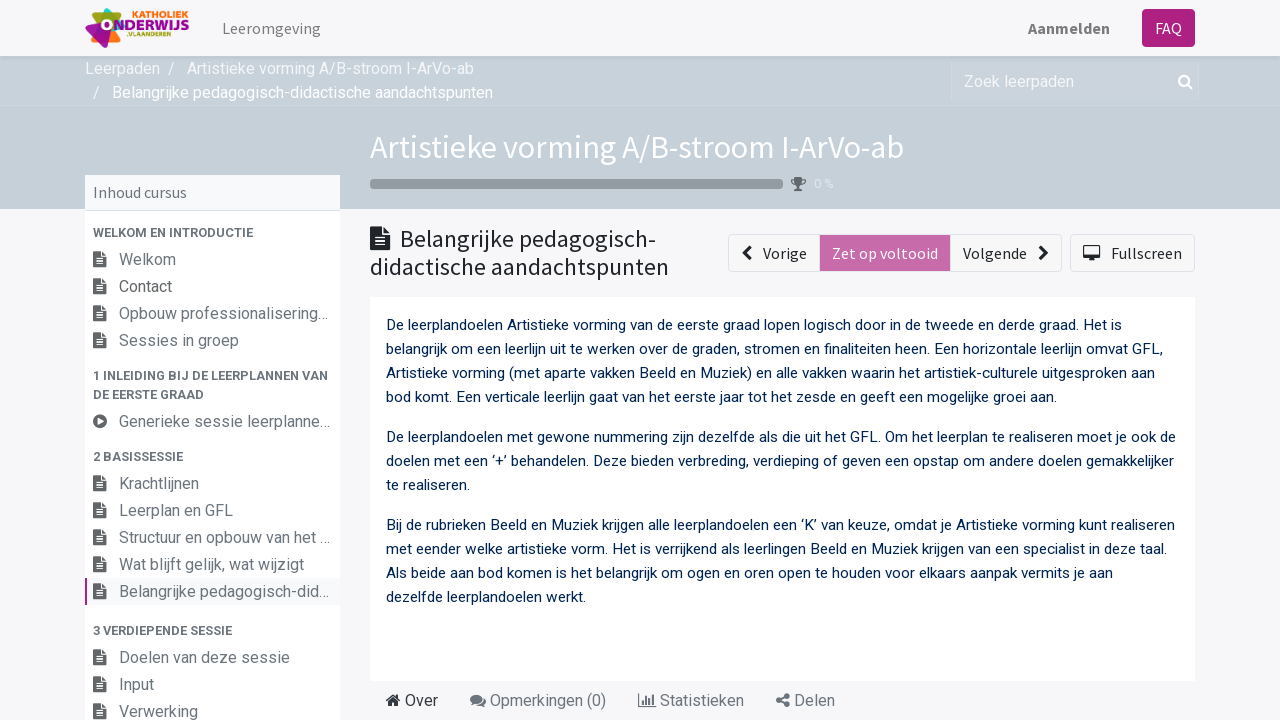

--- FILE ---
content_type: text/html; charset=utf-8
request_url: https://leeromgeving.katholiekonderwijs.vlaanderen/slides/slide/belangrijke-pedagogisch-didactische-aandachtspunten-17073
body_size: 37617
content:
<!DOCTYPE html>
    <html lang="nl-BE" data-website-id="1" data-main-object="slide.slide(17073,)" data-oe-company-name="Leeromgeving Katholiek Onderwijs Vlaanderen">
    <head>
                <meta charset="utf-8"/>
                <meta http-equiv="X-UA-Compatible" content="IE=edge,chrome=1"/>
            <meta name="viewport" content="width=device-width, initial-scale=1"/>
        <meta name="generator" content="Odoo"/>
                        <meta property="og:type" content="website"/>
                        <meta property="og:title" content="Belangrijke pedagogisch-didactische aandachtspunten"/>
                        <meta property="og:site_name" content="eLearning - Katholiek Onderwijs Vlaanderen"/>
                        <meta property="og:url" content="http://leeromgeving.katholiekonderwijs.vlaanderen/slides/slide/belangrijke-pedagogisch-didactische-aandachtspunten-17073"/>
                        <meta property="og:image" content="http://leeromgeving.katholiekonderwijs.vlaanderen/web/image/slide.slide/17073/image_1024?unique=1ee12d9"/>
                        <meta property="og:description" content=""/>
                    <meta name="twitter:card" content="summary_large_image"/>
                    <meta name="twitter:title" content="Belangrijke pedagogisch-didactische aandachtspunten"/>
                    <meta name="twitter:image" content="http://leeromgeving.katholiekonderwijs.vlaanderen/web/image/slide.slide/17073/image_1024?unique=1ee12d9"/>
                    <meta name="twitter:description" content=""/>
        <link rel="canonical" href="https://leeromgeving.katholiekonderwijs.vlaanderen/slides/slide/belangrijke-pedagogisch-didactische-aandachtspunten-17073"/>
        <link rel="preconnect" href="https://fonts.gstatic.com/" crossorigin=""/>
                <title> Belangrijke pedagogisch-didactische aandachtspunten | eLearning - Katholiek Onderwijs Vlaanderen </title>
                <link type="image/x-icon" rel="shortcut icon" href="/web/image/website/1/favicon?unique=a47f868"/>
            <link rel="preload" href="/web/static/lib/fontawesome/fonts/fontawesome-webfont.woff2?v=4.7.0" as="font" crossorigin=""/>
            <link type="text/css" rel="stylesheet" href="/web/assets/179868-c6fd629/1/web.assets_common.min.css" data-asset-bundle="web.assets_common" data-asset-version="c6fd629"/>
            <link type="text/css" rel="stylesheet" href="/web/assets/179896-2dc1609/1/web.assets_frontend.min.css" data-asset-bundle="web.assets_frontend" data-asset-version="2dc1609"/>
                <script id="web.layout.odooscript" type="text/javascript">
                    var odoo = {
                        csrf_token: "c693348770454919ed651223a3d1107ccb46ea81o1800071820",
                        debug: "",
                    };
                </script>
            <script type="text/javascript">
                odoo.__session_info__ = {"is_admin": false, "is_system": false, "is_website_user": true, "user_id": false, "is_frontend": true, "profile_session": null, "profile_collectors": null, "profile_params": null, "show_effect": "True", "translationURL": "/website/translations", "cache_hashes": {"translations": "b46f4462d5d46c974b2d293cb77314c5bed493c1"}, "lang_url_code": "nl_BE", "geoip_country_code": null};
                if (!/(^|;\s)tz=/.test(document.cookie)) {
                    const userTZ = Intl.DateTimeFormat().resolvedOptions().timeZone;
                    document.cookie = `tz=${userTZ}; path=/`;
                }
            </script>
            <script defer="defer" type="text/javascript" src="/web/assets/179849-796b097/1/web.assets_common_minimal.min.js" data-asset-bundle="web.assets_common_minimal" data-asset-version="796b097"></script>
            <script defer="defer" type="text/javascript" src="/web/assets/179850-bda3c34/1/web.assets_frontend_minimal.min.js" data-asset-bundle="web.assets_frontend_minimal" data-asset-version="bda3c34"></script>
            <script defer="defer" type="text/javascript" data-src="/web/assets/179851-15dde1e/1/web.assets_common_lazy.min.js" data-asset-bundle="web.assets_common_lazy" data-asset-version="15dde1e"></script>
            <script defer="defer" type="text/javascript" data-src="/web/assets/179852-80e6b81/1/web.assets_frontend_lazy.min.js" data-asset-bundle="web.assets_frontend_lazy" data-asset-version="80e6b81"></script>
    </head>
            <body class="o_wslides_body">
        <div id="wrapwrap" class="   ">
    <header id="top" data-anchor="true" data-name="Header" class="  o_header_standard">
    <nav data-name="Navbar" class="navbar navbar-expand-lg navbar-light o_colored_level o_cc shadow-sm">
            <div id="top_menu_container" class="container justify-content-start justify-content-lg-between">
    <a href="/" class="navbar-brand logo mr-4">
            <span role="img" aria-label="Logo of eLearning - Katholiek Onderwijs Vlaanderen" title="eLearning - Katholiek Onderwijs Vlaanderen"><img src="/web/image/website/1/logo/eLearning%20-%20Katholiek%20Onderwijs%20Vlaanderen?unique=a47f868" class="img img-fluid" alt="eLearning - Katholiek Onderwijs Vlaanderen" loading="lazy"/></span>
        </a>
                <div id="top_menu_collapse" class="collapse navbar-collapse order-last order-lg-0">
    <ul id="top_menu" role="menu" class="nav navbar-nav o_menu_loading flex-grow-1">
    <li role="presentation" class="nav-item">
        <a role="menuitem" href="/" class="nav-link ">
            <span>Leeromgeving</span>
        </a>
    </li>
            <li class="nav-item ml-lg-auto o_no_autohide_item">
                <a href="/web/login" class="nav-link font-weight-bold">Aanmelden</a>
            </li>
    </ul>
                </div>
    <div class="oe_structure oe_structure_solo ml-lg-4">
      <section class="s_text_block o_colored_level" data-snippet="s_text_block" data-name="Text" style="background-image: none;">
        <div class="container">
          <a href="/faq" class="_cta btn btn-primary" data-original-title="" title="" aria-describedby="popover927752">FAQ</a>
        </div>
      </section>
    </div>
    <button type="button" data-toggle="collapse" data-target="#top_menu_collapse" class="navbar-toggler ml-auto">
        <span class="navbar-toggler-icon o_not_editable"></span>
    </button>
            </div>
    </nav>
    </header>
                <main>
        <div id="wrap" class="wrap o_wslides_wrap">
            <div class="o_wslides_lesson_header o_wslides_gradient position-relative text-white pb-0 pt-2 pt-md-5">
    <div class="o_wslides_course_nav">
        <div class="container">
            <div class="row align-items-center justify-content-between">
                <nav aria-label="kruimelpad" class="col-md-8 d-none d-md-flex">
                    <ol class="breadcrumb bg-transparent mb-0 pl-0 py-0 overflow-hidden">
                        <li class="breadcrumb-item">
                            <a href="/slides">Leerpaden</a>
                        </li>
                        <li class="breadcrumb-item ">
                            <a href="/slides/artistieke-vorming-a-b-stroom-i-arvo-ab-1663"><span>Artistieke vorming A/B-stroom I-ArVo-ab</span></a>
                        </li>
                        <li class="breadcrumb-item active text-truncate text-white">
                            <a href="/slides/slide/belangrijke-pedagogisch-didactische-aandachtspunten-17073"><span>Belangrijke pedagogisch-didactische aandachtspunten</span></a>
                        </li>
                    </ol>
                </nav>
                <div class="col-md-4 d-none d-md-flex flex-row align-items-center justify-content-end">
    <form method="get" class="o_searchbar_form o_wait_lazy_js s_searchbar_input " action="/slides/all" data-snippet="s_searchbar_input">
            <div role="search" class="input-group o_wslides_course_nav_search ml-1 position-relative">
        <input type="search" name="search" class="search-query form-control oe_search_box border-0 rounded-0 bg-transparent text-white" placeholder="Zoek leerpaden" data-search-type="slides" data-limit="5" data-display-image="true" data-display-description="true" data-display-extra-link="true" data-display-detail="false" data-order-by="name asc"/>
        <div class="input-group-append">
            <button type="submit" aria-label="Zoek" title="Zoek" class="btn oe_search_button btn-link text-white rounded-0 pr-1"><i class="fa fa-search"></i></button>
        </div>
    </div>
            <input name="order" type="hidden" class="o_search_order_by" value="name asc"/>
        </form>
                </div>
                <div class="col d-md-none py-1">
                    <div class="btn-group w-100 position-relative" role="group" aria-label="Mobiele sub-nav">
                        <div class="btn-group w-100">
                            <a class="btn bg-black-25 text-white dropdown-toggle" href="#" role="button" data-toggle="dropdown" aria-haspopup="true" aria-expanded="false">Nav</a>
                            <div class="dropdown-menu">
                                <a class="dropdown-item" href="/slides">Home</a>
                                <a class="dropdown-item active" href="/slides/artistieke-vorming-a-b-stroom-i-arvo-ab-1663">
                                    └<span class="ml-1">Artistieke vorming A/B-stroom I-ArVo-ab</span>
                                </a>
                                 <a class="dropdown-item active" href="/slides/slide/belangrijke-pedagogisch-didactische-aandachtspunten-17073">
                                    └<span class="ml-1">Belangrijke pedagogisch-didactische aandachtspunten</span>
                                </a>
                            </div>
                        </div>
                        <div class="btn-group ml-1 position-static">
                            <a class="btn bg-black-25 text-white dropdown-toggle" href="#" role="button" data-toggle="dropdown" aria-haspopup="true" aria-expanded="false"><i class="fa fa-search"></i></a>
                            <div class="dropdown-menu dropdown-menu-right w-100" style="right: 10px;">
    <form method="get" class="o_searchbar_form o_wait_lazy_js s_searchbar_input " action="/slides/artistieke-vorming-a-b-stroom-i-arvo-ab-1663" data-snippet="s_searchbar_input">
            <div role="search" class="input-group px-3">
        <input type="search" name="search" class="search-query form-control oe_search_box None" placeholder="Zoek leerpaden" data-search-type="slides" data-limit="5" data-display-image="true" data-display-description="true" data-display-extra-link="true" data-display-detail="false" data-order-by="name asc"/>
        <div class="input-group-append">
            <button type="submit" aria-label="Zoek" title="Zoek" class="btn oe_search_button btn-primary"><i class="fa fa-search"></i></button>
        </div>
    </div>
            <input name="order" type="hidden" class="o_search_order_by" value="name asc"/>
        </form>
                            </div>
                        </div>
                    </div>
                </div>
            </div>
        </div>
    </div>
                <div class="container o_wslides_lesson_header_container mt-5 mt-md-3 mt-xl-4">
                    <div class="row align-items-end align-items-md-stretch">
                        <div class="col-12 col-lg-9 d-flex flex-column offset-lg-3">
                            <h2 class="font-weight-medium w-100">
                                <a class="text-white text-decoration-none" href="/slides/artistieke-vorming-a-b-stroom-i-arvo-ab-1663">Artistieke vorming A/B-stroom I-ArVo-ab</a>
                            </h2>
                            <div class="d-flex align-items-center pb-3">
                                <div class="progress w-50 bg-black-25" style="height: 10px;">
                                    <div class="progress-bar rounded-left" role="progressbar" aria-valuemin="0" aria-valuemax="100" style="width: 0%;">
                                    </div>
                                </div>
                                <i class="fa fa-trophy m-0 ml-2 p-0 text-black-50"></i>
                                <small class="ml-2 text-white-50">0 %</small>
                            </div>
                        </div>
                    </div>
                </div>
            </div>
            <div class="container o_wslides_lesson_main">
                <div class="row">
                    <div class="o_wslides_lesson_aside col-lg-3 ">
    <div class="o_wslides_lesson_aside_list position-relative bg-white border-bottom mt-4">
        <div class="bg-100 text-600 h6 my-0 text-decoration-none border-bottom d-flex align-items-center justify-content-between">
            <span class="p-2">Inhoud cursus</span>
            <a href="#collapse_slide_aside" data-toggle="collapse" class="d-lg-none p-2 text-decoration-none o_wslides_lesson_aside_collapse">
                <i class="fa fa-chevron-down d-lg-none"></i>
            </a>
        </div>
        <ul id="collapse_slide_aside" class="list-unstyled my-0 pb-3 collapse d-lg-block">
    <li class="o_wslides_fs_sidebar_section mt-2">
        <a data-toggle="collapse" role="button" aria-expanded="true" class="o_wslides_lesson_aside_list_link pl-2 text-600 text-uppercase text-decoration-none py-1 small d-block" href="#collapse-17054" aria-controls="collapse-17054">
                <b>Welkom en introductie</b>
        </a>
        <ul class="collapse show p-0 m-0 list-unstyled" id="collapse-17054">
                <li class="p-0 pb-1">
                    <a href="/slides/slide/welkom-17067" class="o_wslides_lesson_aside_list_link d-flex align-items-top px-2 pt-1 text-decoration-none ">
                        <div class="o_wslides_lesson_link_name text-truncate">
    <i class="fa fa-file-text mr-2 text-muted"></i>
                            <span class="mr-2">Welkom</span>
                        </div>
                    </a>
                </li>
                <li class="p-0 pb-1">
                    <a href="#" class="o_wslides_lesson_aside_list_link d-flex align-items-top px-2 pt-1 text-decoration-none text-muted">
                        <div class="o_wslides_lesson_link_name text-truncate">
    <i class="fa fa-file-text mr-2 text-muted"></i>
                            <span class="mr-2">Contact</span>
                        </div>
                    </a>
                </li>
                <li class="p-0 pb-1">
                    <a href="/slides/slide/opbouw-professionaliseringstraject-17068" class="o_wslides_lesson_aside_list_link d-flex align-items-top px-2 pt-1 text-decoration-none ">
                        <div class="o_wslides_lesson_link_name text-truncate">
    <i class="fa fa-file-text mr-2 text-muted"></i>
                            <span class="mr-2">Opbouw professionaliseringstraject</span>
                        </div>
                    </a>
                </li>
                <li class="p-0 pb-1">
                    <a href="/slides/slide/sessies-in-groep-17066" class="o_wslides_lesson_aside_list_link d-flex align-items-top px-2 pt-1 text-decoration-none ">
                        <div class="o_wslides_lesson_link_name text-truncate">
    <i class="fa fa-file-text mr-2 text-muted"></i>
                            <span class="mr-2">Sessies in groep</span>
                        </div>
                    </a>
                </li>
        </ul>
    </li>
    <li class="o_wslides_fs_sidebar_section mt-2">
        <a data-toggle="collapse" role="button" aria-expanded="true" class="o_wslides_lesson_aside_list_link pl-2 text-600 text-uppercase text-decoration-none py-1 small d-block" href="#collapse-17055" aria-controls="collapse-17055">
                <b>1 Inleiding bij de leerplannen van de eerste graad</b>
        </a>
        <ul class="collapse show p-0 m-0 list-unstyled" id="collapse-17055">
                <li class="p-0 pb-1">
                    <a href="/slides/slide/generieke-sessie-leerplannen-1ste-graad-17072" class="o_wslides_lesson_aside_list_link d-flex align-items-top px-2 pt-1 text-decoration-none ">
                        <div class="o_wslides_lesson_link_name text-truncate">
    <i class="fa fa-play-circle mr-2 text-muted"></i>
                            <span class="mr-2">Generieke sessie leerplannen 1ste graad</span>
                        </div>
                    </a>
                </li>
        </ul>
    </li>
    <li class="o_wslides_fs_sidebar_section mt-2">
        <a data-toggle="collapse" role="button" aria-expanded="true" class="o_wslides_lesson_aside_list_link pl-2 text-600 text-uppercase text-decoration-none py-1 small d-block" href="#collapse-17056" aria-controls="collapse-17056">
                <b>2 Basissessie</b>
        </a>
        <ul class="collapse show p-0 m-0 list-unstyled" id="collapse-17056">
                <li class="p-0 pb-1">
                    <a href="/slides/slide/krachtlijnen-17069" class="o_wslides_lesson_aside_list_link d-flex align-items-top px-2 pt-1 text-decoration-none ">
                        <div class="o_wslides_lesson_link_name text-truncate">
    <i class="fa fa-file-text mr-2 text-muted"></i>
                            <span class="mr-2">Krachtlijnen</span>
                        </div>
                    </a>
                </li>
                <li class="p-0 pb-1">
                    <a href="/slides/slide/leerplan-en-gfl-17058" class="o_wslides_lesson_aside_list_link d-flex align-items-top px-2 pt-1 text-decoration-none ">
                        <div class="o_wslides_lesson_link_name text-truncate">
    <i class="fa fa-file-text mr-2 text-muted"></i>
                            <span class="mr-2">Leerplan en GFL</span>
                        </div>
                    </a>
                </li>
                <li class="p-0 pb-1">
                    <a href="/slides/slide/structuur-en-opbouw-van-het-leerplan-17070" class="o_wslides_lesson_aside_list_link d-flex align-items-top px-2 pt-1 text-decoration-none ">
                        <div class="o_wslides_lesson_link_name text-truncate">
    <i class="fa fa-file-text mr-2 text-muted"></i>
                            <span class="mr-2">Structuur en opbouw van het leerplan</span>
                        </div>
                    </a>
                </li>
                <li class="p-0 pb-1">
                    <a href="/slides/slide/wat-blijft-gelijk-wat-wijzigt-17059" class="o_wslides_lesson_aside_list_link d-flex align-items-top px-2 pt-1 text-decoration-none ">
                        <div class="o_wslides_lesson_link_name text-truncate">
    <i class="fa fa-file-text mr-2 text-muted"></i>
                            <span class="mr-2">Wat blijft gelijk, wat wijzigt</span>
                        </div>
                    </a>
                </li>
                <li class="p-0 pb-1">
                    <a href="/slides/slide/belangrijke-pedagogisch-didactische-aandachtspunten-17073" class="o_wslides_lesson_aside_list_link d-flex align-items-top px-2 pt-1 text-decoration-none bg-100 py-1 active">
                        <div class="o_wslides_lesson_link_name text-truncate">
    <i class="fa fa-file-text mr-2 text-muted"></i>
                            <span class="mr-2">Belangrijke pedagogisch-didactische aandachtspunten</span>
                        </div>
                    </a>
                </li>
        </ul>
    </li>
    <li class="o_wslides_fs_sidebar_section mt-2">
        <a data-toggle="collapse" role="button" aria-expanded="true" class="o_wslides_lesson_aside_list_link pl-2 text-600 text-uppercase text-decoration-none py-1 small d-block" href="#collapse-17057" aria-controls="collapse-17057">
                <b>3 Verdiepende sessie</b>
        </a>
        <ul class="collapse show p-0 m-0 list-unstyled" id="collapse-17057">
                <li class="p-0 pb-1">
                    <a href="/slides/slide/doelen-van-deze-sessie-17060" class="o_wslides_lesson_aside_list_link d-flex align-items-top px-2 pt-1 text-decoration-none ">
                        <div class="o_wslides_lesson_link_name text-truncate">
    <i class="fa fa-file-text mr-2 text-muted"></i>
                            <span class="mr-2">Doelen van deze sessie</span>
                        </div>
                    </a>
                </li>
                <li class="p-0 pb-1">
                    <a href="/slides/slide/input-17061" class="o_wslides_lesson_aside_list_link d-flex align-items-top px-2 pt-1 text-decoration-none ">
                        <div class="o_wslides_lesson_link_name text-truncate">
    <i class="fa fa-file-text mr-2 text-muted"></i>
                            <span class="mr-2">Input</span>
                        </div>
                    </a>
                </li>
                <li class="p-0 pb-1">
                    <a href="/slides/slide/verwerking-17062" class="o_wslides_lesson_aside_list_link d-flex align-items-top px-2 pt-1 text-decoration-none ">
                        <div class="o_wslides_lesson_link_name text-truncate">
    <i class="fa fa-file-text mr-2 text-muted"></i>
                            <span class="mr-2">Verwerking</span>
                        </div>
                    </a>
                </li>
        </ul>
    </li>
    <li class="o_wslides_fs_sidebar_section mt-2">
        <a data-toggle="collapse" role="button" aria-expanded="true" class="o_wslides_lesson_aside_list_link pl-2 text-600 text-uppercase text-decoration-none py-1 small d-block" href="#collapse-17064" aria-controls="collapse-17064">
                <b>Tot slot</b>
        </a>
        <ul class="collapse show p-0 m-0 list-unstyled" id="collapse-17064">
                <li class="p-0 pb-1">
                    <a href="/slides/slide/veelgestelde-vragen-17065" class="o_wslides_lesson_aside_list_link d-flex align-items-top px-2 pt-1 text-decoration-none ">
                        <div class="o_wslides_lesson_link_name text-truncate">
    <i class="fa fa-file-text mr-2 text-muted"></i>
                            <span class="mr-2">Veelgestelde vragen</span>
                        </div>
                    </a>
                </li>
                <li class="p-0 pb-1">
                    <a href="/slides/slide/evaluatie-17071" class="o_wslides_lesson_aside_list_link d-flex align-items-top px-2 pt-1 text-decoration-none ">
                        <div class="o_wslides_lesson_link_name text-truncate">
    <i class="fa fa-file-text mr-2 text-muted"></i>
                            <span class="mr-2">Evaluatie</span>
                        </div>
                    </a>
                </li>
        </ul>
    </li>
        </ul>
    </div>
                    </div>
                    <div class="o_wslides_lesson_content col-lg-9 ">
  <div class="row align-items-center my-3">
    <div class="col-12 col-md order-2 order-md-1 d-flex">
      <div class="d-flex align-items-center">
        <h1 class="h4 my-0">
    <i class="fa fa-file-text mr-1"></i>
          <span>Belangrijke pedagogisch-didactische aandachtspunten</span>
        </h1>
      </div>
    </div>
    <div class="col-12 col-md order-1 order-md-2 text-nowrap flex-grow-0 d-flex justify-content-end mb-3 mb-md-0">
      <div class="btn-group flex-grow-1 flex-sm-0" role="group" aria-label="Lesnavigatie">
        <a role="button" class="btn btn-light border " href="/slides/slide/wat-blijft-gelijk-wat-wijzigt-17059">
          <i class="fa fa-chevron-left mr-2"></i> <span class="d-none d-sm-inline-block">Vorige</span>
        </a>
        <a role="button" class="btn btn-primary border text-white disabled" aria-disabled="true" href="#">
                    Zet op voltooid
                </a>
        <a role="button" class="btn btn-light border " href="/slides/slide/doelen-van-deze-sessie-17060">
          <span class="d-none d-sm-inline-block">Volgende</span> <i class="fa fa-chevron-right ml-2"></i>
        </a>
      </div>
      <a class="btn btn-light border ml-2" role="button" href="/slides/slide/belangrijke-pedagogisch-didactische-aandachtspunten-17073?fullscreen=1">
        <i class="fa fa-desktop mr-2"></i>
                <span class="d-none d-sm-inline-block">Fullscreen</span>
      </a>
    </div>
  </div>
  <div class="o_wslides_lesson_content_type">
    <div class="bg-white p-3">
      <div><p><span style="font-size:11.5pt;color:#002451">De leerplandoelen Artistieke vorming van de eerste graad lopen logisch door in de tweede en derde graad. Het is belangrijk om een leerlijn uit te
werken over de graden, stromen en finaliteiten heen. Een horizontale leerlijn omvat GFL, Artistieke vorming (met aparte vakken Beeld en Muziek) en alle vakken
waarin het artistiek-culturele uitgesproken aan bod komt. Een verticale leerlijn gaat van het eerste jaar tot het zesde en geeft een mogelijke groei aan. </span></p>
<p><span style="font-size:11.5pt;color:#002451">De leerplandoelen met gewone
nummering zijn dezelfde als die uit het GFL. Om het leerplan te realiseren moet
je ook de doelen met een ‘+’ behandelen. Deze bieden verbreding, verdieping of
geven een opstap om andere doelen gemakkelijker te realiseren. </span><span style="font-size:11.5pt;color:black"></span></p>
<p><span style="font-size:11.5pt;color:#002451">Bij de rubrieken Beeld en
Muziek krijgen alle leerplandoelen een ‘K’ van keuze, omdat je Artistieke
vorming kunt realiseren met eender welke artistieke vorm. Het is verrijkend als
leerlingen Beeld en Muziek krijgen van een specialist in deze taal. Als beide
aan bod komen is het belangrijk om ogen en oren open te houden voor elkaars
aanpak vermits je aan dezelfde leerplandoelen werkt.</span><span style="font-size:11.5pt;color:black"></span></p>
<p><span style="font-size:11.5pt;color:black">
</span><br></p>
</div>
    </div>
  <div class="oe_structure">
    </div>
  </div>
  <div class="mb-5">
    <ul class="nav nav-tabs o_wslides_lesson_nav" role="tablist">
      <li class="nav-item">
        <a href="#about" aria-controls="about" class="nav-link active" role="tab" data-toggle="tab"><i class="fa fa-home" contenteditable="false">​</i> Over
                </a>
      </li>
      <li class="nav-item">
        <a href="#discuss" aria-controls="discuss" class="nav-link" role="tab" data-toggle="tab"><i class="fa fa-comments"></i> Opmerkingen (<span>0</span>)
                </a>
      </li>
      <li class="nav-item">
        <a href="#statistic" aria-controls="statistic" class="nav-link" role="tab" data-toggle="tab"><i class="fa fa-bar-chart"></i> Statistieken
                </a>
      </li>
      <li class="nav-item">
        <a href="#share" aria-controls="share" class="nav-link" role="tab" data-toggle="tab"><i class="fa fa-share-alt"></i> Delen
                </a>
      </li>
    </ul>
    <div class="tab-content mt-3">
      <div role="tabpanel" id="about" class="tab-pane fade in show active">
        <div><p><br></p></div>
      </div>
      <div role="tabpanel" id="discuss" class="tab-pane fade">
        <div id="discussion" data-anchor="true" class="d-print-none o_portal_chatter o_not_editable p-0" data-res_model="slide.slide" data-res_id="17073" data-pager_step="10" data-allow_composer="0" data-two_columns="false">
        </div>
      </div>
      <div role="tabpanel" class="tab-pane fade" id="statistic" slide-url="http://leeromgeving.katholiekonderwijs.vlaanderen/slides/slide/belangrijke-pedagogisch-didactische-aandachtspunten-17073">
        <div class="row">
          <div class="col-12 col-md">
            <table class="table table-sm">
              <tbody>
                <tr>
                  <th colspan="2" class="border-top-0">Weergaven</th>
                </tr>
                <tr class="border-top-0">
                  <th class="border-top-0">
                    <span>32</span>
                  </th>
                  <td class="border-top-0 w-100">Totaal # weergaven</td>
                </tr>
                <tr>
                  <th>
                    <span>32</span>
                  </th>
                  <td>Leden weergaven</td>
                </tr>
                <tr>
                  <th>
                    <span>0</span>
                  </th>
                  <td>Openbare weergaven</td>
                </tr>
              </tbody>
            </table>
          </div>
          <div class="col-12 col-md">
            <table class="table table-sm">
              <tbody>
                <tr>
                  <th colspan="2" class="border-top-0">Acties</th>
                </tr>
                <tr class="border-top-0">
                  <th class="border-top-0">
                    <span>0</span>
                  </th>
                  <td class="border-top-0 w-100">Vind-ik-leuks</td>
                </tr>
                <tr>
                  <th>
                    <span>0</span>
                  </th>
                  <td>Vind-ik-niet-leuks</td>
                </tr>
                <tr>
                  <th>
                    <span>0</span>
                  </th>
                  <td>Opmerkingen</td>
                </tr>
              </tbody>
            </table>
          </div>
        </div>
      </div>
      <div role="tabpanel" class="tab-pane fade" id="share">
          <div class="row">
            <div class="col-12 col-lg-6">
              <h5 class="mt16">Delen op social netwerken</h5>
    <div class="btn-group" role="group">
        <a class="btn border bg-white o_wslides_js_social_share" social-key="facebook" aria-label="Deel op Facebook" title="Deel op Facebook" href="https://www.facebook.com/sharer/sharer.php?u=http://leeromgeving.katholiekonderwijs.vlaanderen/slides/slide/belangrijke-pedagogisch-didactische-aandachtspunten-17073"><i class="fa fa-facebook-square fa-fw"></i></a>
        <a class="btn border bg-white o_wslides_js_social_share" social-key="twitter" aria-label="Deel op Twitter" title="Deel op Twitter" href="https://twitter.com/intent/tweet?text=Belangrijke pedagogisch-didactische aandachtspunten&amp;url=http://leeromgeving.katholiekonderwijs.vlaanderen/slides/slide/belangrijke-pedagogisch-didactische-aandachtspunten-17073"><i class="fa fa-twitter fa-fw"></i></a>
        <a social-key="linkedin" class="btn border bg-white o_wslides_js_social_share" aria-label="Deel op LinkedIn" title="Deel op LinkedIn" href="http://www.linkedin.com/sharing/share-offsite/?url=http://leeromgeving.katholiekonderwijs.vlaanderen/slides/slide/belangrijke-pedagogisch-didactische-aandachtspunten-17073"><i class="fa fa-linkedin fa-fw"></i></a>
    </div>
            </div>
            <div class="col-12 col-lg-6">
    <h5 class="mt16">Koppeling delen</h5>
    <div class="input-group">
        <input type="text" class="form-control o_wslides_js_share_link" readonly="readonly" onclick="this.select();" id="wslides_share_link_id_17073" value="http://leeromgeving.katholiekonderwijs.vlaanderen/slides/slide/belangrijke-pedagogisch-didactische-aandachtspunten-17073"/>
        <div class="input-group-append">
            <button class="btn btn-sm btn-primary o_clipboard_button" id="share_link_clipboard_button_id_17073">
                <span class="fa fa-clipboard"> Tekst kopiëren</span>
            </button>
        </div>
    </div>
            </div>
          </div>
          <div class="row">
            <div class="col-12 ">
    <h5 class="mt-4">Delen via e-mail</h5>
    <div class="alert alert-info d-inline-block">
        <p class="mb-0">Alstublieft <a class="font-weight-bold" href="/web?redirect=http://leeromgeving.katholiekonderwijs.vlaanderen/slides/slide/belangrijke-pedagogisch-didactische-aandachtspunten-17073"> in te loggen </a> om dit te delen webpage via e-mail.</p>
    </div>
            </div>
          </div>
      </div>
    </div>
  </div>
  <div class="o_wslides_js_quiz_container" data-slide-id="17073">
    <div class="row">
      <div class="o_wslides_js_lesson_quiz col" data-id="17073">
      </div>
    </div>
  </div>
  <div class="row mt-3 mb-3">
  </div>
                    </div>
                </div>
            </div>
        </div>
                </main>
                <footer id="bottom" data-anchor="true" data-name="Footer" class="o_footer o_colored_level o_cc ">
                    <div id="footer" class="oe_structure oe_structure_solo" style="">
      <section class="s_text_block pt0 pb0" data-snippet="s_text_block" data-name="Logo" style="background-image: none;">
        <div class="container-fluid">
          <div class="row" data-original-title="" title="" aria-describedby="tooltip910005">
            <div class="o_colored_level offset-lg-4 col-lg-4 pb0 pt64" style="">
              <a href="https://www.katholiekonderwijs.vlaanderen/" class="logo o_footer_logo" target="_blank" data-original-title="" title="" aria-describedby="tooltip147534"> </a>
              <ul class="list-inline text-center">
                <li class="list-inline-item mx-3">&nbsp;<span class="fa fa-1x fa-envelope fa-fw mr-2" data-original-title="" title="" aria-describedby="tooltip819344" style="width: 1.28571em;"></span><a href="mailto:leeromgeving@katholiekonderwijs.vlaanderen" data-original-title="" title="" class="btn btn-primary" target="_blank" style="border-width: 1px;">leeromgeving@katholiekonderwijs.vlaanderen</a></li>
              </ul>
              <p>
                <br/>
              </p>
              <a href="https://www.katholiekonderwijs.vlaanderen/" class="o_footer_logo logo" target="_blank" data-original-title="" title="" aria-describedby="tooltip147534" style="color: rgb(109, 20, 81);">
                <img src="/web/image/143617-b7b9adf2/eLearning%20-%20katholiek%20Onderwijs%20Vlaanderen.png" class="img-fluid mx-auto" aria-label="Logo van MijnBedrijf" title="MijnBedrijf" role="img" loading="lazy" alt="" data-original-id="1030" data-original-src="/web/image/1030-d8b35ea1/eLearning%20-%20katholiek%20Onderwijs%20Vlaanderen.png" data-mimetype="image/png" data-resize-width="510" style="text-align: center; width: 288.906px;"/>
              </a>
              <a href="https://www.katholiekonderwijs.vlaanderen/" class="o_footer_logo logo" target="_blank" data-original-title="" title="" aria-describedby="tooltip147534">
                <br/>
              </a>
              <a href="https://www.katholiekonderwijs.vlaanderen/" class="o_footer_logo logo" target="_blank" data-original-title="" title="" aria-describedby="tooltip147534">
              </a>
              <div style="text-align: center;" data-original-title="" title="" aria-describedby="tooltip892826">&nbsp; &nbsp; &nbsp; &nbsp; &nbsp;<a href="https://www.katholiekonderwijs.vlaanderen/" class="o_footer_logo logo" target="_blank" data-original-title="" title="" aria-describedby="tooltip147534"><span class="text-o-color-4" lang="NL-BE" style="text-align: left;">privacyverklaring&nbsp;&nbsp;&nbsp;</span><span class="text-o-color-1" style="text-align: left; font-family: &#34;Trebuchet MS&#34;, sans-serif; font-size: 10pt;">&nbsp;&nbsp;</span>&nbsp; &nbsp;&nbsp;<span class="text-o-color-1" style="text-align: left;"></span><font class="text-o-color-4" style="text-align: left;" data-original-title="" title="" aria-describedby="tooltip860251">cookiebeleid&nbsp;<br/></font><span style="color: rgb(255, 255, 255); text-align: left;">&nbsp; &nbsp; &nbsp; &nbsp; &nbsp; &nbsp;</span></a><a href="/web/content/87560?unique=bf4a663cc3a5294fd41d1b7d73908df339e95127&amp;download=true" class="o_image" title="Privacyverklaring Leeromgeving.pdf" alt="" data-mimetype="application/pdf"></a>
                  <span style="color: rgb(255, 255, 255); text-align: left;">&nbsp; &nbsp; &nbsp; &nbsp; &nbsp; &nbsp; &nbsp; &nbsp; &nbsp; &nbsp; &nbsp;&nbsp;</span>
                  <a href="/web/content/87566?unique=b0c3b03ed453653985019fa0a1fd40af290aa8b3&amp;download=true" class="o_image" title="Cookiebeleid Leeromgeving.pdf" alt="" data-mimetype="application/pdf"></a>
                </div>
              <a href="https://www.katholiekonderwijs.vlaanderen/" class="o_footer_logo logo" target="_blank" data-original-title="" title="" aria-describedby="tooltip147534">
                <br/>
              </a>
              <div style="">&nbsp;<font style="" class="text-o-color-1"><br/></font></div>
            </div>
          </div>
        </div>
      </section>
    </div>
  <div class="o_footer_copyright o_colored_level o_cc" data-name="Copyright">
                        <div class="container py-3">
                            <div class="row">
                                <div class="col-sm text-center text-sm-left text-muted">
                                    <span class="o_footer_copyright_name mr-2">Copyright &copy; Bedrijfsnaam</span>
                                </div>
                                <div class="col-sm text-center text-sm-right o_not_editable">
        <div class="o_brand_promotion">
        Aangeboden door 
            <a target="_blank" class="badge badge-light" href="http://www.odoo.com?utm_source=db&amp;utm_medium=website">
                <img alt="Odoo" src="/web/static/img/odoo_logo_tiny.png" style="height: 1em; vertical-align: baseline;" loading="lazy"/>
            </a>
        - 
                Maak een <a target="_blank" href="http://www.odoo.com/app/website?utm_source=db&amp;utm_medium=website">gratis website</a>
    </div>
                                </div>
                            </div>
                        </div>
                    </div>
                </footer>
            </div>
    </body>
        </html>